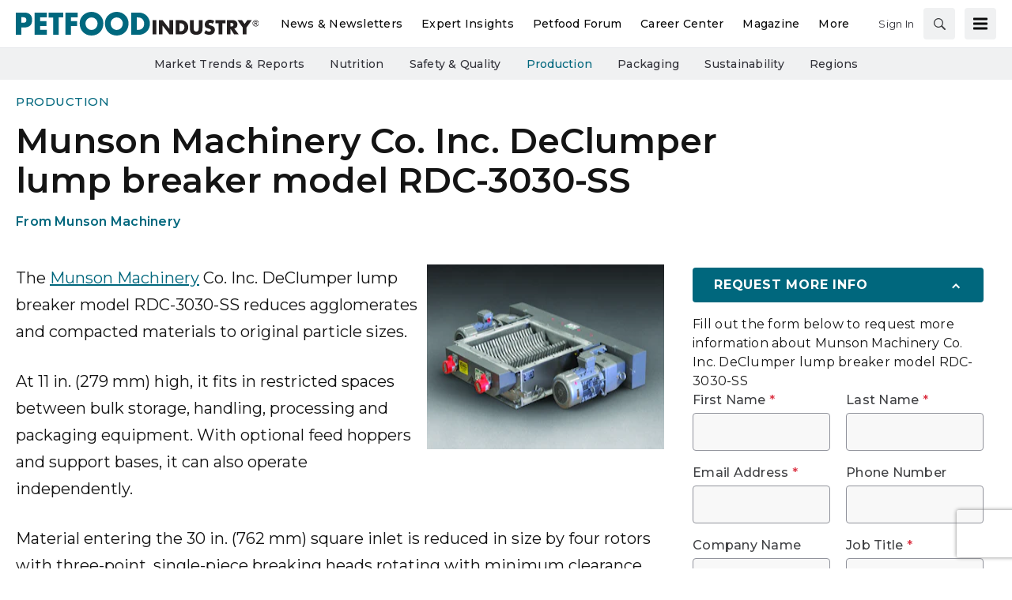

--- FILE ---
content_type: text/html; charset=utf-8
request_url: https://www.google.com/recaptcha/api2/anchor?ar=1&k=6LdCIqQlAAAAAOUuK_VeglLsiLjNfyAHm6sAEdk7&co=aHR0cHM6Ly93d3cucGV0Zm9vZGluZHVzdHJ5LmNvbTo0NDM.&hl=en&v=PoyoqOPhxBO7pBk68S4YbpHZ&size=invisible&anchor-ms=20000&execute-ms=30000&cb=ki2ygkgj7vke
body_size: 48751
content:
<!DOCTYPE HTML><html dir="ltr" lang="en"><head><meta http-equiv="Content-Type" content="text/html; charset=UTF-8">
<meta http-equiv="X-UA-Compatible" content="IE=edge">
<title>reCAPTCHA</title>
<style type="text/css">
/* cyrillic-ext */
@font-face {
  font-family: 'Roboto';
  font-style: normal;
  font-weight: 400;
  font-stretch: 100%;
  src: url(//fonts.gstatic.com/s/roboto/v48/KFO7CnqEu92Fr1ME7kSn66aGLdTylUAMa3GUBHMdazTgWw.woff2) format('woff2');
  unicode-range: U+0460-052F, U+1C80-1C8A, U+20B4, U+2DE0-2DFF, U+A640-A69F, U+FE2E-FE2F;
}
/* cyrillic */
@font-face {
  font-family: 'Roboto';
  font-style: normal;
  font-weight: 400;
  font-stretch: 100%;
  src: url(//fonts.gstatic.com/s/roboto/v48/KFO7CnqEu92Fr1ME7kSn66aGLdTylUAMa3iUBHMdazTgWw.woff2) format('woff2');
  unicode-range: U+0301, U+0400-045F, U+0490-0491, U+04B0-04B1, U+2116;
}
/* greek-ext */
@font-face {
  font-family: 'Roboto';
  font-style: normal;
  font-weight: 400;
  font-stretch: 100%;
  src: url(//fonts.gstatic.com/s/roboto/v48/KFO7CnqEu92Fr1ME7kSn66aGLdTylUAMa3CUBHMdazTgWw.woff2) format('woff2');
  unicode-range: U+1F00-1FFF;
}
/* greek */
@font-face {
  font-family: 'Roboto';
  font-style: normal;
  font-weight: 400;
  font-stretch: 100%;
  src: url(//fonts.gstatic.com/s/roboto/v48/KFO7CnqEu92Fr1ME7kSn66aGLdTylUAMa3-UBHMdazTgWw.woff2) format('woff2');
  unicode-range: U+0370-0377, U+037A-037F, U+0384-038A, U+038C, U+038E-03A1, U+03A3-03FF;
}
/* math */
@font-face {
  font-family: 'Roboto';
  font-style: normal;
  font-weight: 400;
  font-stretch: 100%;
  src: url(//fonts.gstatic.com/s/roboto/v48/KFO7CnqEu92Fr1ME7kSn66aGLdTylUAMawCUBHMdazTgWw.woff2) format('woff2');
  unicode-range: U+0302-0303, U+0305, U+0307-0308, U+0310, U+0312, U+0315, U+031A, U+0326-0327, U+032C, U+032F-0330, U+0332-0333, U+0338, U+033A, U+0346, U+034D, U+0391-03A1, U+03A3-03A9, U+03B1-03C9, U+03D1, U+03D5-03D6, U+03F0-03F1, U+03F4-03F5, U+2016-2017, U+2034-2038, U+203C, U+2040, U+2043, U+2047, U+2050, U+2057, U+205F, U+2070-2071, U+2074-208E, U+2090-209C, U+20D0-20DC, U+20E1, U+20E5-20EF, U+2100-2112, U+2114-2115, U+2117-2121, U+2123-214F, U+2190, U+2192, U+2194-21AE, U+21B0-21E5, U+21F1-21F2, U+21F4-2211, U+2213-2214, U+2216-22FF, U+2308-230B, U+2310, U+2319, U+231C-2321, U+2336-237A, U+237C, U+2395, U+239B-23B7, U+23D0, U+23DC-23E1, U+2474-2475, U+25AF, U+25B3, U+25B7, U+25BD, U+25C1, U+25CA, U+25CC, U+25FB, U+266D-266F, U+27C0-27FF, U+2900-2AFF, U+2B0E-2B11, U+2B30-2B4C, U+2BFE, U+3030, U+FF5B, U+FF5D, U+1D400-1D7FF, U+1EE00-1EEFF;
}
/* symbols */
@font-face {
  font-family: 'Roboto';
  font-style: normal;
  font-weight: 400;
  font-stretch: 100%;
  src: url(//fonts.gstatic.com/s/roboto/v48/KFO7CnqEu92Fr1ME7kSn66aGLdTylUAMaxKUBHMdazTgWw.woff2) format('woff2');
  unicode-range: U+0001-000C, U+000E-001F, U+007F-009F, U+20DD-20E0, U+20E2-20E4, U+2150-218F, U+2190, U+2192, U+2194-2199, U+21AF, U+21E6-21F0, U+21F3, U+2218-2219, U+2299, U+22C4-22C6, U+2300-243F, U+2440-244A, U+2460-24FF, U+25A0-27BF, U+2800-28FF, U+2921-2922, U+2981, U+29BF, U+29EB, U+2B00-2BFF, U+4DC0-4DFF, U+FFF9-FFFB, U+10140-1018E, U+10190-1019C, U+101A0, U+101D0-101FD, U+102E0-102FB, U+10E60-10E7E, U+1D2C0-1D2D3, U+1D2E0-1D37F, U+1F000-1F0FF, U+1F100-1F1AD, U+1F1E6-1F1FF, U+1F30D-1F30F, U+1F315, U+1F31C, U+1F31E, U+1F320-1F32C, U+1F336, U+1F378, U+1F37D, U+1F382, U+1F393-1F39F, U+1F3A7-1F3A8, U+1F3AC-1F3AF, U+1F3C2, U+1F3C4-1F3C6, U+1F3CA-1F3CE, U+1F3D4-1F3E0, U+1F3ED, U+1F3F1-1F3F3, U+1F3F5-1F3F7, U+1F408, U+1F415, U+1F41F, U+1F426, U+1F43F, U+1F441-1F442, U+1F444, U+1F446-1F449, U+1F44C-1F44E, U+1F453, U+1F46A, U+1F47D, U+1F4A3, U+1F4B0, U+1F4B3, U+1F4B9, U+1F4BB, U+1F4BF, U+1F4C8-1F4CB, U+1F4D6, U+1F4DA, U+1F4DF, U+1F4E3-1F4E6, U+1F4EA-1F4ED, U+1F4F7, U+1F4F9-1F4FB, U+1F4FD-1F4FE, U+1F503, U+1F507-1F50B, U+1F50D, U+1F512-1F513, U+1F53E-1F54A, U+1F54F-1F5FA, U+1F610, U+1F650-1F67F, U+1F687, U+1F68D, U+1F691, U+1F694, U+1F698, U+1F6AD, U+1F6B2, U+1F6B9-1F6BA, U+1F6BC, U+1F6C6-1F6CF, U+1F6D3-1F6D7, U+1F6E0-1F6EA, U+1F6F0-1F6F3, U+1F6F7-1F6FC, U+1F700-1F7FF, U+1F800-1F80B, U+1F810-1F847, U+1F850-1F859, U+1F860-1F887, U+1F890-1F8AD, U+1F8B0-1F8BB, U+1F8C0-1F8C1, U+1F900-1F90B, U+1F93B, U+1F946, U+1F984, U+1F996, U+1F9E9, U+1FA00-1FA6F, U+1FA70-1FA7C, U+1FA80-1FA89, U+1FA8F-1FAC6, U+1FACE-1FADC, U+1FADF-1FAE9, U+1FAF0-1FAF8, U+1FB00-1FBFF;
}
/* vietnamese */
@font-face {
  font-family: 'Roboto';
  font-style: normal;
  font-weight: 400;
  font-stretch: 100%;
  src: url(//fonts.gstatic.com/s/roboto/v48/KFO7CnqEu92Fr1ME7kSn66aGLdTylUAMa3OUBHMdazTgWw.woff2) format('woff2');
  unicode-range: U+0102-0103, U+0110-0111, U+0128-0129, U+0168-0169, U+01A0-01A1, U+01AF-01B0, U+0300-0301, U+0303-0304, U+0308-0309, U+0323, U+0329, U+1EA0-1EF9, U+20AB;
}
/* latin-ext */
@font-face {
  font-family: 'Roboto';
  font-style: normal;
  font-weight: 400;
  font-stretch: 100%;
  src: url(//fonts.gstatic.com/s/roboto/v48/KFO7CnqEu92Fr1ME7kSn66aGLdTylUAMa3KUBHMdazTgWw.woff2) format('woff2');
  unicode-range: U+0100-02BA, U+02BD-02C5, U+02C7-02CC, U+02CE-02D7, U+02DD-02FF, U+0304, U+0308, U+0329, U+1D00-1DBF, U+1E00-1E9F, U+1EF2-1EFF, U+2020, U+20A0-20AB, U+20AD-20C0, U+2113, U+2C60-2C7F, U+A720-A7FF;
}
/* latin */
@font-face {
  font-family: 'Roboto';
  font-style: normal;
  font-weight: 400;
  font-stretch: 100%;
  src: url(//fonts.gstatic.com/s/roboto/v48/KFO7CnqEu92Fr1ME7kSn66aGLdTylUAMa3yUBHMdazQ.woff2) format('woff2');
  unicode-range: U+0000-00FF, U+0131, U+0152-0153, U+02BB-02BC, U+02C6, U+02DA, U+02DC, U+0304, U+0308, U+0329, U+2000-206F, U+20AC, U+2122, U+2191, U+2193, U+2212, U+2215, U+FEFF, U+FFFD;
}
/* cyrillic-ext */
@font-face {
  font-family: 'Roboto';
  font-style: normal;
  font-weight: 500;
  font-stretch: 100%;
  src: url(//fonts.gstatic.com/s/roboto/v48/KFO7CnqEu92Fr1ME7kSn66aGLdTylUAMa3GUBHMdazTgWw.woff2) format('woff2');
  unicode-range: U+0460-052F, U+1C80-1C8A, U+20B4, U+2DE0-2DFF, U+A640-A69F, U+FE2E-FE2F;
}
/* cyrillic */
@font-face {
  font-family: 'Roboto';
  font-style: normal;
  font-weight: 500;
  font-stretch: 100%;
  src: url(//fonts.gstatic.com/s/roboto/v48/KFO7CnqEu92Fr1ME7kSn66aGLdTylUAMa3iUBHMdazTgWw.woff2) format('woff2');
  unicode-range: U+0301, U+0400-045F, U+0490-0491, U+04B0-04B1, U+2116;
}
/* greek-ext */
@font-face {
  font-family: 'Roboto';
  font-style: normal;
  font-weight: 500;
  font-stretch: 100%;
  src: url(//fonts.gstatic.com/s/roboto/v48/KFO7CnqEu92Fr1ME7kSn66aGLdTylUAMa3CUBHMdazTgWw.woff2) format('woff2');
  unicode-range: U+1F00-1FFF;
}
/* greek */
@font-face {
  font-family: 'Roboto';
  font-style: normal;
  font-weight: 500;
  font-stretch: 100%;
  src: url(//fonts.gstatic.com/s/roboto/v48/KFO7CnqEu92Fr1ME7kSn66aGLdTylUAMa3-UBHMdazTgWw.woff2) format('woff2');
  unicode-range: U+0370-0377, U+037A-037F, U+0384-038A, U+038C, U+038E-03A1, U+03A3-03FF;
}
/* math */
@font-face {
  font-family: 'Roboto';
  font-style: normal;
  font-weight: 500;
  font-stretch: 100%;
  src: url(//fonts.gstatic.com/s/roboto/v48/KFO7CnqEu92Fr1ME7kSn66aGLdTylUAMawCUBHMdazTgWw.woff2) format('woff2');
  unicode-range: U+0302-0303, U+0305, U+0307-0308, U+0310, U+0312, U+0315, U+031A, U+0326-0327, U+032C, U+032F-0330, U+0332-0333, U+0338, U+033A, U+0346, U+034D, U+0391-03A1, U+03A3-03A9, U+03B1-03C9, U+03D1, U+03D5-03D6, U+03F0-03F1, U+03F4-03F5, U+2016-2017, U+2034-2038, U+203C, U+2040, U+2043, U+2047, U+2050, U+2057, U+205F, U+2070-2071, U+2074-208E, U+2090-209C, U+20D0-20DC, U+20E1, U+20E5-20EF, U+2100-2112, U+2114-2115, U+2117-2121, U+2123-214F, U+2190, U+2192, U+2194-21AE, U+21B0-21E5, U+21F1-21F2, U+21F4-2211, U+2213-2214, U+2216-22FF, U+2308-230B, U+2310, U+2319, U+231C-2321, U+2336-237A, U+237C, U+2395, U+239B-23B7, U+23D0, U+23DC-23E1, U+2474-2475, U+25AF, U+25B3, U+25B7, U+25BD, U+25C1, U+25CA, U+25CC, U+25FB, U+266D-266F, U+27C0-27FF, U+2900-2AFF, U+2B0E-2B11, U+2B30-2B4C, U+2BFE, U+3030, U+FF5B, U+FF5D, U+1D400-1D7FF, U+1EE00-1EEFF;
}
/* symbols */
@font-face {
  font-family: 'Roboto';
  font-style: normal;
  font-weight: 500;
  font-stretch: 100%;
  src: url(//fonts.gstatic.com/s/roboto/v48/KFO7CnqEu92Fr1ME7kSn66aGLdTylUAMaxKUBHMdazTgWw.woff2) format('woff2');
  unicode-range: U+0001-000C, U+000E-001F, U+007F-009F, U+20DD-20E0, U+20E2-20E4, U+2150-218F, U+2190, U+2192, U+2194-2199, U+21AF, U+21E6-21F0, U+21F3, U+2218-2219, U+2299, U+22C4-22C6, U+2300-243F, U+2440-244A, U+2460-24FF, U+25A0-27BF, U+2800-28FF, U+2921-2922, U+2981, U+29BF, U+29EB, U+2B00-2BFF, U+4DC0-4DFF, U+FFF9-FFFB, U+10140-1018E, U+10190-1019C, U+101A0, U+101D0-101FD, U+102E0-102FB, U+10E60-10E7E, U+1D2C0-1D2D3, U+1D2E0-1D37F, U+1F000-1F0FF, U+1F100-1F1AD, U+1F1E6-1F1FF, U+1F30D-1F30F, U+1F315, U+1F31C, U+1F31E, U+1F320-1F32C, U+1F336, U+1F378, U+1F37D, U+1F382, U+1F393-1F39F, U+1F3A7-1F3A8, U+1F3AC-1F3AF, U+1F3C2, U+1F3C4-1F3C6, U+1F3CA-1F3CE, U+1F3D4-1F3E0, U+1F3ED, U+1F3F1-1F3F3, U+1F3F5-1F3F7, U+1F408, U+1F415, U+1F41F, U+1F426, U+1F43F, U+1F441-1F442, U+1F444, U+1F446-1F449, U+1F44C-1F44E, U+1F453, U+1F46A, U+1F47D, U+1F4A3, U+1F4B0, U+1F4B3, U+1F4B9, U+1F4BB, U+1F4BF, U+1F4C8-1F4CB, U+1F4D6, U+1F4DA, U+1F4DF, U+1F4E3-1F4E6, U+1F4EA-1F4ED, U+1F4F7, U+1F4F9-1F4FB, U+1F4FD-1F4FE, U+1F503, U+1F507-1F50B, U+1F50D, U+1F512-1F513, U+1F53E-1F54A, U+1F54F-1F5FA, U+1F610, U+1F650-1F67F, U+1F687, U+1F68D, U+1F691, U+1F694, U+1F698, U+1F6AD, U+1F6B2, U+1F6B9-1F6BA, U+1F6BC, U+1F6C6-1F6CF, U+1F6D3-1F6D7, U+1F6E0-1F6EA, U+1F6F0-1F6F3, U+1F6F7-1F6FC, U+1F700-1F7FF, U+1F800-1F80B, U+1F810-1F847, U+1F850-1F859, U+1F860-1F887, U+1F890-1F8AD, U+1F8B0-1F8BB, U+1F8C0-1F8C1, U+1F900-1F90B, U+1F93B, U+1F946, U+1F984, U+1F996, U+1F9E9, U+1FA00-1FA6F, U+1FA70-1FA7C, U+1FA80-1FA89, U+1FA8F-1FAC6, U+1FACE-1FADC, U+1FADF-1FAE9, U+1FAF0-1FAF8, U+1FB00-1FBFF;
}
/* vietnamese */
@font-face {
  font-family: 'Roboto';
  font-style: normal;
  font-weight: 500;
  font-stretch: 100%;
  src: url(//fonts.gstatic.com/s/roboto/v48/KFO7CnqEu92Fr1ME7kSn66aGLdTylUAMa3OUBHMdazTgWw.woff2) format('woff2');
  unicode-range: U+0102-0103, U+0110-0111, U+0128-0129, U+0168-0169, U+01A0-01A1, U+01AF-01B0, U+0300-0301, U+0303-0304, U+0308-0309, U+0323, U+0329, U+1EA0-1EF9, U+20AB;
}
/* latin-ext */
@font-face {
  font-family: 'Roboto';
  font-style: normal;
  font-weight: 500;
  font-stretch: 100%;
  src: url(//fonts.gstatic.com/s/roboto/v48/KFO7CnqEu92Fr1ME7kSn66aGLdTylUAMa3KUBHMdazTgWw.woff2) format('woff2');
  unicode-range: U+0100-02BA, U+02BD-02C5, U+02C7-02CC, U+02CE-02D7, U+02DD-02FF, U+0304, U+0308, U+0329, U+1D00-1DBF, U+1E00-1E9F, U+1EF2-1EFF, U+2020, U+20A0-20AB, U+20AD-20C0, U+2113, U+2C60-2C7F, U+A720-A7FF;
}
/* latin */
@font-face {
  font-family: 'Roboto';
  font-style: normal;
  font-weight: 500;
  font-stretch: 100%;
  src: url(//fonts.gstatic.com/s/roboto/v48/KFO7CnqEu92Fr1ME7kSn66aGLdTylUAMa3yUBHMdazQ.woff2) format('woff2');
  unicode-range: U+0000-00FF, U+0131, U+0152-0153, U+02BB-02BC, U+02C6, U+02DA, U+02DC, U+0304, U+0308, U+0329, U+2000-206F, U+20AC, U+2122, U+2191, U+2193, U+2212, U+2215, U+FEFF, U+FFFD;
}
/* cyrillic-ext */
@font-face {
  font-family: 'Roboto';
  font-style: normal;
  font-weight: 900;
  font-stretch: 100%;
  src: url(//fonts.gstatic.com/s/roboto/v48/KFO7CnqEu92Fr1ME7kSn66aGLdTylUAMa3GUBHMdazTgWw.woff2) format('woff2');
  unicode-range: U+0460-052F, U+1C80-1C8A, U+20B4, U+2DE0-2DFF, U+A640-A69F, U+FE2E-FE2F;
}
/* cyrillic */
@font-face {
  font-family: 'Roboto';
  font-style: normal;
  font-weight: 900;
  font-stretch: 100%;
  src: url(//fonts.gstatic.com/s/roboto/v48/KFO7CnqEu92Fr1ME7kSn66aGLdTylUAMa3iUBHMdazTgWw.woff2) format('woff2');
  unicode-range: U+0301, U+0400-045F, U+0490-0491, U+04B0-04B1, U+2116;
}
/* greek-ext */
@font-face {
  font-family: 'Roboto';
  font-style: normal;
  font-weight: 900;
  font-stretch: 100%;
  src: url(//fonts.gstatic.com/s/roboto/v48/KFO7CnqEu92Fr1ME7kSn66aGLdTylUAMa3CUBHMdazTgWw.woff2) format('woff2');
  unicode-range: U+1F00-1FFF;
}
/* greek */
@font-face {
  font-family: 'Roboto';
  font-style: normal;
  font-weight: 900;
  font-stretch: 100%;
  src: url(//fonts.gstatic.com/s/roboto/v48/KFO7CnqEu92Fr1ME7kSn66aGLdTylUAMa3-UBHMdazTgWw.woff2) format('woff2');
  unicode-range: U+0370-0377, U+037A-037F, U+0384-038A, U+038C, U+038E-03A1, U+03A3-03FF;
}
/* math */
@font-face {
  font-family: 'Roboto';
  font-style: normal;
  font-weight: 900;
  font-stretch: 100%;
  src: url(//fonts.gstatic.com/s/roboto/v48/KFO7CnqEu92Fr1ME7kSn66aGLdTylUAMawCUBHMdazTgWw.woff2) format('woff2');
  unicode-range: U+0302-0303, U+0305, U+0307-0308, U+0310, U+0312, U+0315, U+031A, U+0326-0327, U+032C, U+032F-0330, U+0332-0333, U+0338, U+033A, U+0346, U+034D, U+0391-03A1, U+03A3-03A9, U+03B1-03C9, U+03D1, U+03D5-03D6, U+03F0-03F1, U+03F4-03F5, U+2016-2017, U+2034-2038, U+203C, U+2040, U+2043, U+2047, U+2050, U+2057, U+205F, U+2070-2071, U+2074-208E, U+2090-209C, U+20D0-20DC, U+20E1, U+20E5-20EF, U+2100-2112, U+2114-2115, U+2117-2121, U+2123-214F, U+2190, U+2192, U+2194-21AE, U+21B0-21E5, U+21F1-21F2, U+21F4-2211, U+2213-2214, U+2216-22FF, U+2308-230B, U+2310, U+2319, U+231C-2321, U+2336-237A, U+237C, U+2395, U+239B-23B7, U+23D0, U+23DC-23E1, U+2474-2475, U+25AF, U+25B3, U+25B7, U+25BD, U+25C1, U+25CA, U+25CC, U+25FB, U+266D-266F, U+27C0-27FF, U+2900-2AFF, U+2B0E-2B11, U+2B30-2B4C, U+2BFE, U+3030, U+FF5B, U+FF5D, U+1D400-1D7FF, U+1EE00-1EEFF;
}
/* symbols */
@font-face {
  font-family: 'Roboto';
  font-style: normal;
  font-weight: 900;
  font-stretch: 100%;
  src: url(//fonts.gstatic.com/s/roboto/v48/KFO7CnqEu92Fr1ME7kSn66aGLdTylUAMaxKUBHMdazTgWw.woff2) format('woff2');
  unicode-range: U+0001-000C, U+000E-001F, U+007F-009F, U+20DD-20E0, U+20E2-20E4, U+2150-218F, U+2190, U+2192, U+2194-2199, U+21AF, U+21E6-21F0, U+21F3, U+2218-2219, U+2299, U+22C4-22C6, U+2300-243F, U+2440-244A, U+2460-24FF, U+25A0-27BF, U+2800-28FF, U+2921-2922, U+2981, U+29BF, U+29EB, U+2B00-2BFF, U+4DC0-4DFF, U+FFF9-FFFB, U+10140-1018E, U+10190-1019C, U+101A0, U+101D0-101FD, U+102E0-102FB, U+10E60-10E7E, U+1D2C0-1D2D3, U+1D2E0-1D37F, U+1F000-1F0FF, U+1F100-1F1AD, U+1F1E6-1F1FF, U+1F30D-1F30F, U+1F315, U+1F31C, U+1F31E, U+1F320-1F32C, U+1F336, U+1F378, U+1F37D, U+1F382, U+1F393-1F39F, U+1F3A7-1F3A8, U+1F3AC-1F3AF, U+1F3C2, U+1F3C4-1F3C6, U+1F3CA-1F3CE, U+1F3D4-1F3E0, U+1F3ED, U+1F3F1-1F3F3, U+1F3F5-1F3F7, U+1F408, U+1F415, U+1F41F, U+1F426, U+1F43F, U+1F441-1F442, U+1F444, U+1F446-1F449, U+1F44C-1F44E, U+1F453, U+1F46A, U+1F47D, U+1F4A3, U+1F4B0, U+1F4B3, U+1F4B9, U+1F4BB, U+1F4BF, U+1F4C8-1F4CB, U+1F4D6, U+1F4DA, U+1F4DF, U+1F4E3-1F4E6, U+1F4EA-1F4ED, U+1F4F7, U+1F4F9-1F4FB, U+1F4FD-1F4FE, U+1F503, U+1F507-1F50B, U+1F50D, U+1F512-1F513, U+1F53E-1F54A, U+1F54F-1F5FA, U+1F610, U+1F650-1F67F, U+1F687, U+1F68D, U+1F691, U+1F694, U+1F698, U+1F6AD, U+1F6B2, U+1F6B9-1F6BA, U+1F6BC, U+1F6C6-1F6CF, U+1F6D3-1F6D7, U+1F6E0-1F6EA, U+1F6F0-1F6F3, U+1F6F7-1F6FC, U+1F700-1F7FF, U+1F800-1F80B, U+1F810-1F847, U+1F850-1F859, U+1F860-1F887, U+1F890-1F8AD, U+1F8B0-1F8BB, U+1F8C0-1F8C1, U+1F900-1F90B, U+1F93B, U+1F946, U+1F984, U+1F996, U+1F9E9, U+1FA00-1FA6F, U+1FA70-1FA7C, U+1FA80-1FA89, U+1FA8F-1FAC6, U+1FACE-1FADC, U+1FADF-1FAE9, U+1FAF0-1FAF8, U+1FB00-1FBFF;
}
/* vietnamese */
@font-face {
  font-family: 'Roboto';
  font-style: normal;
  font-weight: 900;
  font-stretch: 100%;
  src: url(//fonts.gstatic.com/s/roboto/v48/KFO7CnqEu92Fr1ME7kSn66aGLdTylUAMa3OUBHMdazTgWw.woff2) format('woff2');
  unicode-range: U+0102-0103, U+0110-0111, U+0128-0129, U+0168-0169, U+01A0-01A1, U+01AF-01B0, U+0300-0301, U+0303-0304, U+0308-0309, U+0323, U+0329, U+1EA0-1EF9, U+20AB;
}
/* latin-ext */
@font-face {
  font-family: 'Roboto';
  font-style: normal;
  font-weight: 900;
  font-stretch: 100%;
  src: url(//fonts.gstatic.com/s/roboto/v48/KFO7CnqEu92Fr1ME7kSn66aGLdTylUAMa3KUBHMdazTgWw.woff2) format('woff2');
  unicode-range: U+0100-02BA, U+02BD-02C5, U+02C7-02CC, U+02CE-02D7, U+02DD-02FF, U+0304, U+0308, U+0329, U+1D00-1DBF, U+1E00-1E9F, U+1EF2-1EFF, U+2020, U+20A0-20AB, U+20AD-20C0, U+2113, U+2C60-2C7F, U+A720-A7FF;
}
/* latin */
@font-face {
  font-family: 'Roboto';
  font-style: normal;
  font-weight: 900;
  font-stretch: 100%;
  src: url(//fonts.gstatic.com/s/roboto/v48/KFO7CnqEu92Fr1ME7kSn66aGLdTylUAMa3yUBHMdazQ.woff2) format('woff2');
  unicode-range: U+0000-00FF, U+0131, U+0152-0153, U+02BB-02BC, U+02C6, U+02DA, U+02DC, U+0304, U+0308, U+0329, U+2000-206F, U+20AC, U+2122, U+2191, U+2193, U+2212, U+2215, U+FEFF, U+FFFD;
}

</style>
<link rel="stylesheet" type="text/css" href="https://www.gstatic.com/recaptcha/releases/PoyoqOPhxBO7pBk68S4YbpHZ/styles__ltr.css">
<script nonce="0d6NSUwQkNdNjKoH_xNmlQ" type="text/javascript">window['__recaptcha_api'] = 'https://www.google.com/recaptcha/api2/';</script>
<script type="text/javascript" src="https://www.gstatic.com/recaptcha/releases/PoyoqOPhxBO7pBk68S4YbpHZ/recaptcha__en.js" nonce="0d6NSUwQkNdNjKoH_xNmlQ">
      
    </script></head>
<body><div id="rc-anchor-alert" class="rc-anchor-alert"></div>
<input type="hidden" id="recaptcha-token" value="[base64]">
<script type="text/javascript" nonce="0d6NSUwQkNdNjKoH_xNmlQ">
      recaptcha.anchor.Main.init("[\x22ainput\x22,[\x22bgdata\x22,\x22\x22,\[base64]/[base64]/[base64]/[base64]/[base64]/[base64]/KGcoTywyNTMsTy5PKSxVRyhPLEMpKTpnKE8sMjUzLEMpLE8pKSxsKSksTykpfSxieT1mdW5jdGlvbihDLE8sdSxsKXtmb3IobD0odT1SKEMpLDApO08+MDtPLS0pbD1sPDw4fFooQyk7ZyhDLHUsbCl9LFVHPWZ1bmN0aW9uKEMsTyl7Qy5pLmxlbmd0aD4xMDQ/[base64]/[base64]/[base64]/[base64]/[base64]/[base64]/[base64]\\u003d\x22,\[base64]\x22,\x22wrXCt8KLfsOzccOUw5zCpcKTHsOFAMKuw7Yewo0Ewp7CiMKZw7Qhwp5cw47DhcKTHMKBWcKRfwzDlMKdw5Q/FFXCisOkAH3DqwLDtWLClFgRfwLCgxTDjUxpOkZ/ScOcZMOOw4xoN1HCnxtMKsK8bjZjwrUHw6bDuMK2MsKwwozCvMKfw7NBw6ZaNcKhOX/DvcO+T8Onw5TDugfClcO1woYWGsO/LSTCksOhAExgHcOSw6TCmQzDo8OgBE4FwpnDumbCuMO8wrzDq8OWbxbDh8KJwoTCvHvCt3Ycw6rDl8Kpwroyw6gEwqzCrsKQwoLDrVfDocKpwpnDn1Brwqhpw4MBw5nDusKnesKBw58ZIsOMX8K+eA/CjMKwwqoTw7fCrS3CmDoGcgzCnhAxwoLDgDMBdyfCpgTCp8ODZsK7wo8aQBzDh8KnE0I5w6DCncOkw4TCtMKAbsOwwpFODFvCucO2bmMyw4TCvl7ChcKaw5jDvWzDsG/Cg8KhQndyO8Kpw5YeBnnDs8K6wr4cGmDCvsKCUsKQDjEiDsK/TDwnGsKEa8KYN1scc8Kew4XDiMKBGsKfQRALw4jDpyQFw6vCozLDk8K8w44oAWzCsMKzT8K9PsOUZMK0FTRBw7YMw5XCuxnDrMOcHkzCgMKwwoDDqMKwNcKuBF4gGsKrw7jDpgg3U1ADwo/DpsO6NcO7CEV1NsOIwpjDksKpw4Fcw5zDjsKrNyPDu2xmcyEJZMOAw6dZwpzDrmbDusKWB8O7fsO3SF1vwphJSjJ2UEV/woMlw7bDkMK+K8K/wojDkE/Cu8OmNMOew59Zw5ENw4ECbExTTBvDsBVsYsKkwrtodjzDrMO9Yk93w5lhQcOFAsO0Zx4Ow7MxFsOcw5bClsK8Zw/Cg8OyGmwzw60QQy1RdsK+wqLCslpjPMOtw4zCrMKVwq3DkhXChcOAw5/DlMOdQsOWwoXDvsO8NMKewrvDk8Otw4ASYcO/[base64]/DvMOFwqtzDMOYAcO0L8ORXcKjwoUfw44tAcOmw74bwo/DjlYMLsO/XMO4F8KnHAPCoMKWJwHCu8KQwoDCsVTCmUkwU8ORwr7ChSw+WBx/wqrCtcOMwo4ew5sCwr3CoAQow5/DtcOMwrYCJ3fDlsKgE11tHXLDj8KBw4Utw71pGcKAb3jCjG4SU8Krw4TDq1d1NEMUw6bCrBNmwoUIwqzCgWbDvVt7N8K/[base64]/DsSM8w4fDkXpqScO7wox5PhrCmnJCw5LDlsONwpMKwrtZwoXDhcOSwotmLW/ClTJuwopaw47CisKRWsKtw5/[base64]/Dq3IhND7Cr8OcSMOrwo/ChsOkY8Oxwq/CuMO3wpJyWnUUchcaawkYw4nDs8OxwpfDikYHdiw1wqPCtipOU8OIamhJbsOBDVIafSjCqsOBwqIjIl7DkETDo3vCgMOWU8OFw7M1UcOhw5DDlErCpD/CgwPDj8KcKEUWwqBLwqvCkWHDvz4uw7BJBwotV8KFBsOSw7rCgcK5c2PDmMKebcO9wrEsc8Klw5EGw5PDkRErVcKHUyt4ZcOZwqFBw5XCuQnCn3YtAUfDvcKWwrU/wqnCoXHCisKswpdyw656MwTClA5WwqvCv8KBPcKMw6xDw5l5QsOVQSESwpvClSjDrcO5w68PbG4AVGbCnlfCmiI1wrPDqSDCp8OhaWLCqsKhel/CicKtL1Rlw7LDkMOtwoHDmcK+PlkNYsKXw6Z7EG9QwpIPB8OIV8KQw6xQesKFEzMMcsOCEMKiw7DCr8Obw64OZsK8Nz/CtsOXHS7CssKOwq3ChHfCgsOVC251P8OCw5jDhVk+w4DCtsOAeMOrw7pjCcKzaXbCpMKhwpXDv3rDhAYSwowuYlFewrzClAxjw4wQw7PCuMKBw4jDsMO8GRUTwqdUwpRxMsKKYErCpwnCsQRdwq/CgcKDHMKKU3VTw7NEwq3CuiUyaAQEKCtOwrnCpMKOJcOSwpjCkMKDKCAkLBJcKWXCvyvDocOCe1nCusOhGMKEYMOLw6ddw5Y6woLCnEdLZsOhwo0wfsOyw7XCscOyTcOLcRbChsKiCBLChMK/[base64]/CosOtaEl3clt3wqQpw6TDrhpYw6J+UMOowogcw69Lw6HCjyB0w79IwpXDjGlLPMKtesOHO0jCk3leVcOjwr9+wp/CnBVgwp9TwppoWcK5w5drwojDocK1wpU5WFHCtFTCqMOCN0vCq8KhIVPCjsKZw6MoV1ULOChMw5USQcKsNHtbVFpHIMKXDcKLw6gTTXfDmS42w7M+w5Z9w4/Ck3PCncOhRR8QDMKmUXlJIm7DkkprN8K4wrM1RcKQVlTClRsuIBPDo8OKw5XDpsKww7vDkXTDvMOLBmvCt8O6w5TDh8Kaw5drNXkjwrNMD8OPw457wrIXdMOFJi/CvMOjw5jDisKUwoPDmlFUw7gOB8O8w73DvyPDh8ONM8ONwpxLwocnwp5FwqZBGGPCjUhYw4wHaMKJw4tEMsKYWsOpCClbw6bDvgTCp3DChgvDjGbCsTHDrFITD3vCqk/Cs0ddFcKrwp8zwoYqwrZkwodew4RkZ8OgdmLDk1MhU8Kfw60LfgtEwolWM8Kxw7Rsw4LCqMOTwqJGA8OAwpADF8KgwoDDr8KMwrbCszVrwoXCszc6WMKAKsKpZcKBw4Vew68iw6VkRn/CmMOQSV3CqsKyM0NFwpvDv20nJTPCisKDwrkLwpIjSxFUdsOPw6vDmWDDmsOnWcKuRcKUK8KkfjTChMOIw63DuwYgw7TCpcKlwrDDuz57wpPCkcK/wpZlw6BHwrrDkWkUeEbCusOtbMOJw7Z7w7nDowzCoH8uw75sw6bCij3DugZiI8ODMVTDpcKeWAvDkUISBsKEwrXDocKmXsO5Ol09w4JfHMKMw7jCt8KWw5zCksKpXT49wpnCgy5DEMKgw4jDnCUcCwnDqMKzwpgow7vDhl43AcK2wqHCgijDqkxXwr/DpMO7wprCkcOIw7pGX8OKYho6f8OAVX5iGDB3w4PDih9DwqUUwp1zw5fCmB1NwqPDvSsIwpQswodBXX/CkMOrwrozw71uG0JIw7JrwqjCicKHaFlDIjTDp2bCpcK3wqXDlx8Ew6sKw7nDk2rCgsKqw5/DhFtyw5Ujw4oFS8O/wonDtjrCrU00OyB4woXCmmfDhW/CgiVPwoPCrw7CiEMOw5cgw5DDohzCncK7dMKOwrXDlMOqw7RNFz5sw6pqNsKowpbCll7CvsKXw5cKwpPCuMKYw7XCnjZCwo/DqCJqPsOSP1xQwrrCmcOdw6zCiCxRecOzBcKJw4JFVsO+Pm9cw5EsfMOYw6xSw5wGw6bCqEIfw7zDusK7w7bCscOUNE8CIsODITfDnEPDlFpAwpfCm8KPwpjDpnrDrMKIIkfDpsOawqTDsMOWUBfConPCsn8/wq/DpcKRLsKPXcKvw6ZXw4jCn8OrwqEbwqLCj8KNw4HCtwTDk3dud8O3wocwJk3CjsKKw4LCusOrwq/Cj2HCrMOYwoXCrwrDpsOpw5LCucK/w6tjFgZ5JMOFwqMFwpF7N8OzCjU3ecKqBmjDv8OsL8KJw63CsSTCugApbU1Gwo7DsgEAf1TChsKqGifDjcOnwpNqZi/CpArCjsOzwpIVwr/[base64]/DhsKLBsKLwqnDnMK5w7ssw5R4GHp5wpM1LAnChXDDhsOnUn3CsEzDizNEPsK3woDCoWVVwq3CncKlLXNtw7jDiMOifcKWIQXDlQHCtDJWwpJfTC/CgMO2w6xMJWPDrBzDv8OmOkHDo8K4ExltUcKUMQQ4wqTDm8OFY0AIw5YuRSQTw74VBBPDvsKswr4KG8OGw5vCi8OcLwnCkcOAw5DDrBHDgsO+w50/[base64]/CqcOxVcKmw5XDmsO+TcK5RcKnY8Ouw5VEb8KfOcK/[base64]/wplcw5YLwpdXwqMhw5B2ZR4dPmM8wpYEYxDDlMKZw7Iywo3DuS3Dvj3DpsKbw5vDhg/[base64]/woLCuV3ClRLCj8OowrrDqzkSOSlowqHDgHjDnMORCnzCpXlwwqDDpAHCnDMaw6RZwpzDusOQwrZxwpDCgAvDvMOcw6dtShJqwqlzI8Kdw77DmnzDkBLDigbCjsO+wqRgwq/Dv8Okw63CmTcwbMOPwrrCkcKbw4k7c07DkMOuwqwRb8KJw4/CvcOOw6XDh8KDw7bDjjLDhMKUwox4w6FMw7ECK8OxcMKPwoFENMOEw5DCs8KpwrQdEhBocS7CpRbCo1PDixTDjQowF8K6ZMO7FcKlTi94w74ULB3CjjDCnMOPKcKyw7jCqDhTwrdSKsOrGMKfwrsPXMKZQsKYGjYaw4FYfwN/dsOKw73DpzDCrxl7w5/DscK+W8Oow7TDhwPCp8KfPMOaJiVgMMKoS1B4wrgww7wHw4hwwq4Zw5xWesOWwo0Tw5jDlcOawpccwo3DlDENVcKHWcO3CsKqwpjDq0kkYsKMF8KlBWnCuHrCqnjDpX1Kd37Cri85w7fCh1rCgl40c8K/[base64]/Cs8OWR8OzwrRXwoB5wrTDqlHDiMOINCXDtcOQw4LDjMOLXsKow79FwrUaXHsHMTNXPG3Dl1RmwpQ+w4TDpcKKw6DDncOtFMOEwpBTN8KTesKgwp/Crmo/[base64]/DnH/[base64]/DtRvDlMOMw7DCrD3Cr8OMw4LDjW7CkMOnwp/DlMKswpbDqhkGWcOMwoAqwqbCuMOkeFPCrcKJeGTDtg3DvwMuwpLDjjDDsTTDk8KtDE/CqsOHw5FSVMK5OzVgEyTDtVc2wpx7IEfDngbDiMOCw6UlwrpPw7xBPMOFwrcjGMKiwq08VgIaw5zDssO2PsKJQTggw4tCf8KTw7RaPRNEw7fDvcO4w4QfbX/CjsKfHsKCwoPCh8KIwqfCjyfDsMOlAQLCqEDDmFfDgyRXFcKBwpnDoxLCmGBdbxHDtxYVwpDDocKXDwMjw6t1w4wvw7zDi8OLw7ULwpIxwrHDlMKLH8OwD8O/NMKhwprCrMKpwqFhVMO+W1Nfw6zCg8K7QXBWPHxDR0Ryw7rChA8XHwAdUWLDmW7DiQzCqVcLwofDiw4kw6LCpx7Cm8OGw5oYfCI/EMKAH0DDn8KcwpY9ICbDuXVqw6DDt8K/V8OdEDDDhSUMw7oUwqI+KcOvD8OWw6HCnsOpwplhAwJqcELDrhrDo2HDhcO5w5opYsKKwqrDkUceE3vDlkDDp8KEw5XDvDAFw4XCksOBIsO0alpiw4DCj2RFwoJ0VMOMwqbCrXHCu8K+wrBeOMO6w7fClkDDpQvDhMKSDw9mwrU/HkVmH8K1wp0qEyDCvcOQwqoYw4DDhcKODBNHwpREwoXDpcK4IBRWWMKYOENKwqoWwpbDhXM4A8KCwrxLEH9DW3FKMhgUwrA4PsOUIcO8HiTCosOyXkrDqWTCpsKiWcOYBX0rXsK/[base64]/VsOJfsKsaMKDYcKSfVByR11vSW3DucO7wpTCmyBMwpR+w5bDo8O1ecOiwqzCpTtCwppUbCDDnjvDpS4Nw54cKQbDgSQ+wplpw5cPWsKOZyNOw68sTsOOG3wjw7hWw6PCtXY0w6UPw7dAw5/[base64]/Di0R7wpXDtCcwwqsuwrUYPsOOw606KGbDmMOew5NYUF07NsO1wrDDrGEFbwjDlD3DsMKcw790w6PDlhTDhcOWBsOxwoLCtMOcw5Vfw6plw7vDvcOkwqJxwpF2wrTCjMOlJMOsWcKyEV5XGcK6w7rClcOTacKpw5/[base64]/[base64]/Dp8OLfsOGA2vCsMO8f34aw7oHXBfDmQHCk30dDcKgR2XDt0DCn8OOwojCvsK3JmshwpDDrMKgwqQ1w58vw5PDtg7DpcKkw5pIwpZ7w5F5w4UsFMK/SkzDuMO2w7HCpcOeGcOew6fDpXxRLsOiaCzDkm9lBMKeDMOHwqVRTnoIwqtowovDjMO/G3/DmsKkGsOEGcOIw6bCiw9becK1w6lkLi3DtyDCgBLCrsKDwplSWXnCuMKLw6/[base64]/CscKzJMOPw4NdTcOYR2vDkAYawrnCt8Obw681w7TCmcK7wqdYc8KvZ8KwL8OnUMOyOnPDh10Yw6Bdwr/[base64]/ClMOGw5gBw71zw7h3R14oNcKAJg/CiMKmesO0JGB+TSjDi0Z+wrvDqXMNCMKXw7AhwrtBw6ECwpBYUxl7JcOVYsOnw4xuwoUgw6/Do8KsOMKrwqV4NQgiQMKswqNdLFEacjtkwpTDg8KOTMK6P8OPTW/Cpy/Ck8O4L8KyKWt9w73DmMOwZcOOw4dud8KffkzCkMKewoDDl2/CsWt+w4vDl8KNw4JgUg5KGcKJfhHCuBTDh0Mhw5fDpcORw7rDhRjDpwJXCgtpfcOSwoUBAcKcw5NxwrAOB8K/wp7ClcOCw7JlwpTCvTJOCB7CtcONw6pkfsKCw5LDocKLw5TCuBoiwo1mTBokR1c9w4FzwrU3w5VcGsKLOsOOw5nDjmNvHMOQw6XDtcO7M15Kwp7CnFHDsWnDnhHCpMKXeAhGGcKKScOuw41gw7zCmm/ChcOnw63Dj8Oww5IPdTBFcMOSBiLCk8OtcSYpwqYEwq/Dt8O5w47Ct8OGwrrCtjZkw7bChcK8wohsw6XDggF+wpDDnMKlw5JwwoUVE8K5PsOXw4nDrnh+XwBjwozCmMKRwoPCsXXDlAfDpXrDrXfCrS7DrW8VwrYhUBDCq8Kmw77Dl8Kowoc4Qm/Cj8K5wozDmVtgecKEw7nCnGdHwrp3A2IjwoMqBHbDr1UIw5k1Bml7wofCu1oOwrZCFcKQewbDulzCnMOSw53DlcKjacK/wr8gwrzCsMKzwoYlI8O6w6DDm8KyF8OvJgXDjMKMXArDnUU8KcKFwr/[base64]/CnjCvcKYXWAcYlxxwo9fw4ZbNmXCvsOjUGDCqcKGLnd8wrZAC8OWw5TCvifChU7DigDDhcKjwqrCr8ONdcKYUEPDsShMw5xoYcO8w75tw50MEsObPhLDrMK0YcKJw6fDlMKBXUErD8K/wq/[base64]/[base64]/Cn1UeeMKiG8OMCGbCrsOVfgV4QcObZk4LNQvDjsOswpHDrk7Dk8KIwrIiw4RFw6NkwodmfQ3CjMKCM8KCPMKnHMKme8O6wqV/w7N0SRE7C1Jvw5LDoWvDrEIEwr/CpsO2bBMiOxHDnsKwHQ8nIsK9ICDDtMKoMT8gw6lEwojCmcOjbEXCmjPDkMK/wrHCg8KtZwTCvU/Do0fCvcO4MnDDvzc+eTHCmDAiw4nDncONeyDDvTAIw5fClMKaw4fDksKiQFYTZBU4W8KHwptXP8O2E0paw7o5w6rCgTTCj8OEw5ZZdWJtw50hwpEVwrLDkQbCscKnw706wo88w7jDtkxDJkjDiz/Cn0RZORc4fsKow6RLUMOQw6nCtcK0S8OIwqXCocKpJAtMQTDDk8O0wrIYYxXDl30eGhQIJMOYIjLCrcKfwqlDTjoYdTHDhsO+BcKeMsOQwpbCjMOPXVHDtU3ChgAgw63DicOHTGfCpRswb2rDpQQEw4UdTMOAKjjDiR/DkMKMfj00D3jCrAdKw74wfRkEwo1EwpUWa0vCp8OVwpXCk04OQMKlAMOqY8OBVWQQN8KhHsOKwqVmw67CjzNWGCfDlyYaBsKPPVdsJkoMBnBBIyvCu0XDojTDiEAhwp4Sw6JbGMK2SnodLMK/w5rCoMO/w6jDolVYw7Y3QsKIKMOkEg7DmWxZw6FWJmLDrx3Cq8O6w6PCtUt2S2LDljheZ8KNwrNZAQhoS0ZdSWFqDXfCoivCrcKsCW7DiTXDmzzCgwfDu1XDpR/CoBLDs8ODFcK9O27Dt8OYbVQLAjgCfxvCtX8/RS8MaMOGw73DsMOLTsOiScOiEMKxWxgHJnFRwprChcOkY0Rgw6HCoFDCjsKwwoDDk2bCpWojw75/wrUrGcKnwrfDiVYWw5fDvELCo8OdMMOiw4d8HsOof3VoUcKTwrlSwo/DtkzChMOTwoXCksKqwoAew6/CpnrDiMK7OcKtw4LCrcO8wrrCoDDDvmN8Ln/CryV1w7NJw4HDuADDrsKOwonDhxE5aMOcw6rDm8O3MMOTwoREw57CqsOywq3ClsOCwpDCrcObbwANfxA5w7FHCMOsAMKqezsHexpRw5/DgsO1wrlhwpXDjx0Uw58yw77CvzHCqiFnwqnDrQnCn8KgbC1YX0fClMKbScOTwokTd8KiwqbCnzbClMKoGMOaMzHDkzobwpTCpgPCpTsgMcKXwqzDsS/[base64]/DulApHcOQw4VUG8KhGwnClFzDnxVlw6RVIzHCkMKpwq4Wwq3DhQfDtkp3Oy0gMMOLcXMcwqxHBsOBw6FOwrZ7dR8Lw6wWw57DqsOmK8OVw4fDpRvDmG0yX1jDrcKpdwRKw5TDogfCv8OSwpEtc2zDjsOYCj7CqsO/PykSf8KaLMOZw4xzGHDDqsO6wq3DsCjDtMKoRcKaZsO8eMO2UnQ6EMKqw7fDuV0ow54PGHHCrgzDmzDDu8KoDyZBw7PDl8O8w63Ck8Oqw6Nlwqluw5xcw6J/wrtAwqXDlMKLw6o6wotYdzrCr8Oww6IDwpNjwqZ2YMO0SMKmw4zCi8KSw6swEArDtMO4w7LDunHDt8K2wr3DlsOzwoB/[base64]/DliDDjn8vFcOoJ8OLdwVBwo0iRMKgEcO7VRx2LlbDhh/CmUbCrUzDpMOqUMKLwpvDggchwpYzU8OVUiPCrcKTw4N0WAh2w6AJwptxbsOKw5YlDkzCijwWwrwywqwccXASw5bDqcOJRVvCtD/[base64]/BsOxw4XCgsOcU0rDlMKYw67Dih88woNow73CrMKPFcKsEsO0FBIgwolSVsO7PiAXwpTDmRDDrgljwq89NBTDusOEInMlXz/ChsO2w4QHC8KtwovCtsOaw4LDgz4aW2TCmsKUwrLDmXsXwoDDo8OlwrgswqvDmsKTwpPCgcKRSR4ewr3CpF/DlBQawpXChcKzwpsyKMKpw4JRI8KLwpQCMMKgwofCqMKuVMOHG8Kpw6nCiW/DicKmw54jTcOQMsKUXMOMw7DCm8OWCsOCN1XDuSIlwqRUw7LDjcOTAMOMFMOLOcOSL1EHZivCsT7Cr8KbBCxuw5opw5XDoVVgEyLClQEyUsODNMO3w7XCtMOJwp3ChiHCo1fCjXtew4XCjCnClsO+wq3CggvDn8Kawppfw5wvw6MCw5oCECDDtj/DiH8Zw4/DlTN/KMOCwr84wpdmCcKlw4PCvsOLPMKdwrTDv1fCthLCmGzDvsKfKzcGwohpWiMBw6TDukkRAB3CvMKFCMKCZUHDoMO/WsOMS8KebwrDpTfCgMOhZxEGcMOSSsOAwpLDmVnDkVMbwozCl8ORV8Ovw7PCogTDp8Ojw53Cs8KFZMOcw7bCoxJLw4JUAcKVw4/DmUlkSWPDpiYQw4HDm8KZIcOyw7zDucONNMKAw51ZasODVsKjF8KzHEwUwrdrw6x4wppSw4TDui5mw6t8V0rClWE6woPDlMOvFAIDQU52RSXCkMO+wr3CoS93w7RiIBppQ2NNwpsbeWQxB2MDL3vCqihdw6zDsi/CvsOpw67Co31WFnA4w4rDpGjCpcKxw4Znw6Rlw5XDucKKwpEDTBrDncKfwoQ9wpZDw7zCt8KUw6rDi20NVwZww5R5I3MzeBXDocK6wqluY1FkRVEJwoPCmm/[base64]/[base64]/DnjHDkBPCusOUIgXCisO4wrzDlVfCu8OHw4TDmxRQw6XCpsO2IDhmwpoUw6gGHz/DgVxzEcOQwr5Kwr3DljlOwoN5V8OPQMKrwpvCk8K9wrzCu2kAwoZNwqnCqMOYwp7Dv0LDq8OkMMKJw6bCuiBuIFYxSynDlMKzwrl2wp14wq8lb8OeLsKSwqzDuiXCqwJew4xZSD3DncKwwoN6WnxrG8Krwp06ecO5dhJlw6YDw55kXiPClMOUw7DCt8O7EjR/w7/DqcKiwr/DoRLDvkHDjVTCvcOjw6Bbw446w4LCuzjCoDwfwpMKZjLDuMKJP1rDmMKVMxHCk8OFSMKAeznDnMKLwqbCqXk6AcO6w63DpScPw4JXwozDlQp/w6Y8UgVYXsO7wolRw4Jnw7E1UQRJw590w4dnUl1vNsOqw4XCh0V+w7QdURoMMWzDusKqwrAJR8OkdMOuBcOxeMKewoHCjmkdw6nCkMK9DMKxw5dTIsONWTV4LncVwoF6wp0HPMODDAXCqAYQd8Ojwp/[base64]/CnkkGw7zCqgpewoXCrjTDugt+w6/CjcO9RjvCmMOXaMKcw55EZMOkw6R/w4tCwobCp8OXwpUwSwnDmMKcPHUCwoHDqjBwJcOhOynDpUEXTELCp8KDRnzCh8OSw4YVwoHDvMKBbsONdyPCmsOseHR9FHYze8OMElMMw4x+O8OKw5DCo0omBXPCqR3CpDJVCcKmwpoPYhEUMgfCm8KswqlOLcKsfsOyVBpSw7sMwrLCl2/CmcKaw4DDucKWw5vDiz0uwrTCrksNwoPDs8O2e8KLw4zCjcKPf0/CsMK1T8KqCsKQw5J/IcOjZlrDpMKNBSfDmMOfwqzDm8O7GsKmw5bCl2jCl8OeEsKBw781JQ3DkcOLEMONwql/w4lJw4cyVsKXempqwrZ7w6oKMsOgw4PDg0ZdeMOuaANrwr3DtcOuwrcew6Q5w413wpLDmsKlC8OcScO4w6pYw7fCgmTCv8OyFmpZV8O6UcKYckxZCk/Dn8OfRMK4w4wXFcKmwrZIwrtaw7hHScKLw7/CgsOWwqYLDMKIbsKvXAjDmsO+w5DDpsOew6LCgHp5W8KkwrjCrSkHw7HDocOPUcOvw6fCgcKTfnBWw43CtgELw6LCpMKueFE8T8O/bhDDpcOCwovDsDdePsK6KWPCvcKXawQqYsOzZi1jw47Cv2ktwpxqen/DhcOpwqDDtcKZwrvDssOJKsKKw5fCjMK5EcOhwqDDssObw6XDqFgWHMO/wo7DoMOrw5QsCQo6YMOMw4vDohl0w7Nsw7/[base64]/CrsK3w617w7nDqMOWw7pgw4vDrWwHwoAACMKNScOrZ8KgwojCi8KKLCrCkBcLwpMZwpw6wqBHw4l9PcOrw5fCqBoNDcOhC3HDu8KjJGXDkm1NUXXDnRDDsUfDtsKfwqJjwpxWLwLDmQoVwqjCosKTw6JhfsOsPk3DgjXCnMKjwppOL8OJw7JzBcO1wqDCucOzwr/CpcKWw55Kw6wGBMO0w4xUwpXCthR+R8O/wrPCnQxSwpfCocKGECsVwr1jwr7DpMO0wp1LIMK1wpQqwqXDrcKOKsK1McOKw70tKBnCo8O0w7FmACTCnFvCiXZNw6HCtG5vw5PCp8ODaMK3BjJCwo/DvcK+fELCpcO/fGPDjVjCsznCrAF1V8OzN8OCdMODw5A4w68/[base64]/Cg3TDpMK5w58PXCcHwp4Gw6HCpcKOXcKmwq/DqcK9w6oxw57CqcOywow5IsKLwrsSw6LCqQEwHB0Uw7vCiX87w5rCg8KmasOnw45eWsOUbcK9w44XwoXCpcOSwrTDukPDgC/Dk3fDlzHCkcKYUW7CqMKZw51JQAjDti7CiGHCnDPDh14NwrjCh8OiFFoJw5IFw4nDqsOewrZnDcKjdMK+w7QHwotkR8Onw7jCrsOewoMefMOLHA/DvhbCkMK9BGTCugppOcKPwqkEw5zCqcKzGgjDuzg9HcOVMMOhNRZiw4cuHsO3FcOhYcOswox/[base64]/Dh8KjWsKdwoTCjcOiDcOROz/CtgN5woA+CjTCgClgF8KGwoDCvEbDvAchJ8OJWTvDjxTCpcOCU8OSwpDCh3sbFsOGEsKHwphWw4bDsXfDvzsPw6zDoMObT8OJGsOzw7xkw4NXWsO9RBsaw7ERNjLDvsOrw4dmF8O/woDDvhwfNcKwwo/Co8Ocw5jDpg9AXsK3VMK2woUZYlYdw75AwrHCjsK0w68Qdz/Dnh/DnMKGwpB+wpZww7rCtSBqWMO4fgYww7XDpW/[base64]/[base64]/[base64]/EzTCkibCmMKkw4lmwrPDi8KsdsOIwq8jMwN4wofDvcKsViFfC8O0e8OpJUTCm8OwwoBmNsOCKyEsw4XChcOwC8Ozw4PCml/Cg0IsSXEpI0jDssKvw5TCqn8DP8K8PcOJwrPCscONAcKrw5NnG8Ocwpc0woNOwqzDuMKWDcKjwrXDpMKtGsOvw47DhcOQw7fDqEPDuQ9vw65GBcK3wpXCk8KHOsOjw4/Di8OKNDwxw6LDssOYMMKNfMKswpwgVMO7MMKSw49df8K/BwB9wofDl8O1GjcvBsOywpDCpw9cXCHCpMOaGcOKSnoNXXDCkcKqAxhlUEQtLMKOWxnDoMOhU8KRHsO2wpLCv8O4WxLCrUhsw5/DqMOTw6/CjsO8YwDDt1LDs8Omwp8TRAvCisOsw57CgMKFRsKqw6gkUFjCh2dDLS3Dg8O6PTfDjGHDoiZ0wrtTWhnCkHZ3w5rDk1Izw7fChcKkw5XCmw/DgcKOw4oZwqzDqMOgw5Abw4NUw4DDkkrDhMO3I3VIUsKkHVA+EsO0w4LCmsOSwonCrsKmw6/CvMOleWbDscOmwpnDm8O1YkUxw70lL0xGZsKcMsORGsK0wqNKwqY4IStTw4rDg2EKwoc9w4bCoQk2wpvCh8OzwprCpiJBRiN4aXrCm8OQKQ84wodUf8Oiw6p+VMOnAcKbw6jDug/DlMOqw6TCtzJBwoTDpCLCm8K1f8KIw4jChA46w5pjEsOdw4xLBkPDuXhBKcOmwojDqsOcw77Cgy5NwrwTCyrDhw/[base64]/CsMOdw58pw74cKMOywpvDsivDjmsgw4BRwoNhwoXCt1kqAU5Dwqxww4LCi8KQRmYnRsO4w6wcNFZcwoldw54VBXUawoTCgnvDtUkaQcOVNkrCrMOYaVhwIW/DkcO4wp3CkAQuWMOJw7rCiRsNOE/Dj1XDk084w4xyAsK8w4bCpcKpHQkww6DClSXCkDlywrULw7zCqDsgSjRBw6DCtMK8d8OfJjXDkFLDgMKNw4bDsH9gVMKYSWrDjyLCncKjwqIkaCzCtMKVSyMDHSTDhcOfw4ZHw6bDl8Ovw4jCgMOrw6fChnzCnmEVCWBHw57Ch8OjBR/DqsOGwqhLwrTDqsOFwqrCjMOMw7rCn8OHwqzCqcKhD8OOYcKfw4/CgGVcw43ClicWcsOdTC0QC8Ocw6dawoxGw6vDn8OHL2pfwrYwQsKMwrJ6w5DDsWnCnVDCgFUdwr/Cv390w7dQEm/CnRfDvsOxHcO/QSwBdcKWQ8OTbEPDtDPCmsKVdD7CqMOYwoDCiXwLUsOKNsOww7ILXsORwqHCgABsw7DCnMKRYx/DjTDDpMK+w6HDpljDkUAsTcK0NSDDjnjDqsOUw5oCVcKGbUVpbMKNw5bCsxDDksKNAMO/w4nDvcKGwoU7bxzCrlvDt3ofw79QwpjDpcKIw5jCkcKAw77DtwBPYsK1QEsuZl/DqWN5wpTDu1vCjHXChMOww7R/w7scP8KAecKZSsKIw61PejzDqMKsw6NxTsOSYz7CjcOrwpTDssK4ChbCsAZddsKpw5TDhADCrXHDmR7Ds8K1HcOYw7lAIMOQJwY5CsOpw7bCqsKewpQxCF3DksO9wq7Cnz/DoEDCk1k/ZMObU8Oaw5PCmsOMwrTCq3HDpsOBGMKvSkjCpsK4wqVdUT3DhR/DscKzZwpqwp0Ow4x/[base64]/OMKXw6IowoDCrMOXKAsGwrtnUcO4OcOiNWXDrXbDhcOyLcOACMKsdsKASiJXw6Ixw5gnw4R6IcOtw4nCuRvChsOuw5HCisO4w57Cv8KCwq/CmMONw63CgjlxXmluecKhwpw2NXjDk2XDjD/DgcKpEMK9w6UUfcKrP8KIX8KKckVeL8OaIm5pdTTCvTrDth5OKMKlw4zDi8OzwqwyOXDDkno1wqvCnjHCo1lfwobDvMKAHhjDq1XCosOScmnDnFvDo8O1FsOzeMKyw5/DhMKwwpERw5XCtsOUSgjCnBLCoWnCqmNnw5HDmm0GXmxUNMOhSMOqw6vDrMKCQcOzwrdId8OywqfDssOVw6vCmMKUw4PCnQbCgg/CsEZgImHDnDbCm1PCucO1NsKOQE8lIEfCm8OUEVfDg8OIw4TDuMO9Ky0zwr3Dqw7DkMKsw6t+w6w0CsKhKcK6dsOrPCfDmkvCgcO0InByw6hrw7gqwprDoV0UYFZsR8O7w6lFVS/Cm8KWd8K5HsKywopAw6nDkA3Cr2/CsA/Dh8KhMsKAAlRlITNYY8KYFsO/F8OMOmlDw4TCqWjDh8O7XcKKwp/CnsOtwrVkQcKhwo3CnSXCqcKPwobCkDF3wrNww4DCvMKiwq/CuDvDniYrwrXCi8Ksw7cuwrnDqxI+wrrCi3JPJMOBdsOzw5VAwq9pw5zCmMOKGwtywq5Ww7/CiX7DhEnDhVLDgiYMw6N/PcK6eTzDoBYHJlkGGMOXwrnCiDE2w4rDjsOEwo/[base64]/CoCTDjkbCusO4RnQdwrDDnUvDnwHCnMKMTyMSScK1w6l1MhXDlMKow5nChsKXUcOWwp00RQg/SnPCrSPCn8K4S8KQc2rCj01TVMKpwqNnw45fwpzCpcKtwrHCpMKdK8O2SzvDm8KZwrbCi0Jtwp4WU8KRw5MMRsOBGkPDvFPCvTNYEsK7dE/DhcKxwrfCgyrDvj/DuMKWRG1cwpPCsSzCmXjCkT16DsKhQcKwBUPDuMKaworDrMK9cy7CvGUpK8OKSMKWwo5CwqjChcOqMsK5w6zClC7CuCTCsW4SVsKnVCMNw6TCmgRTXMO5wr/CkEXDvSRMwrJ0wrk2OEHCsEXDqE/DvyvCi13DgWLCucOwwo0Vw6Ndw5zCrHxHwqFqworCtXrCrsKGw57DgsOMWcOywrhoUhF2w6jCoMOYw5E8w6PCs8KIPy3DoBLCsmXCh8O6NsOIw4lvw4ZVwr5xw4tbw4UKw6PDgMKib8OawqXDg8K/QsKvScK+bMKuCsO3w6vCuHEUw4ARwpM/wrLDk3rDoWPCqgrDh3HDtSLCnzgoY0wrw4HCiEzDhcKXUW0EEB3CssKEHX/[base64]/[base64]/CibDoA3DoMORw4B7w4zCi1XDsCl/wqHDvxlNGEQ/woNrwrbDkcO3w48Gw7ZZbcOwRHs+AVZYdF3Cg8Krw6Y/wrA+w7jDtsOBNsKMW8KOBWnCg2TDscKhRy4xV0x+w6VIPU7Di8KAc8KCwrHDuXjCuMKpwrzDs8K0wrzDtQDCh8KKdnzDmcKNwoLDjMKew67Co8OXMxTDhFLDqsOQwo/Cs8OIQsK0w7zDjkcyDC4ZHMOKXkk4PcOsG8OQAmYowoXCrcOeRMK3c3wiwqTDukUgwpM8N8KhwpzClHI1w7odDsKww6PCpMOCw4vCh8KoD8KDWEZKDQrDv8O1w74nwqdSVBkLw6nDqlbDsMKbw73Ci8O0wp/CqcOJw44Od8OQfl3Dqm/ChcKCw5tTB8KbekfClyrDhcKNw7vDlMKFeD7ChMKPMwnCu2kFeMOhwrTDr8KlwoQON2V+RmjCtsKvw4g4DcO9PF/DhsKTaxPCo8OBwqJWRMOXQMOwZcK5fcKiwrJ5w5PCo0Qqw7hZwq7CjwVMwo/[base64]/QsKzRsKFw6NqXcKsKcO+w4XDrEnDl8OowrQbeMO3aWcrKMOJw5HCosO/w7jCtnFyw7pEwr3Cj2wAHThnw7fDgSTDvgg7UhY8bS9nw7DDvzJdKS5IVMKrw78vwr3CrsKJYcO8woUcPMKOEMKXemFbw4fDmiDDiMKMwonChEjDgFDDkzAWOxojfwUEdMKtwrROwpxDfQITwqfCkz8bwq7Dm0RqwqY5DnDDk0Zaw4/[base64]/[base64]/CniU6wrDChhTDmsKmJMKdJ1jDh8Klw6PCogDDhhg/[base64]/CjMOgbzVPwppow61QwqXCksKMw6vCrsOoaw9hwoodwp0YeV3Cr8KPw4ILwpg7wpNnS0HDi8OvNzkuFzDCqsKpJMOAwrfDgsOxbsK7w4AFF8Klw6Y4wr/[base64]/Ct8K4wrvClHnCscOlfcKUJcKQwrzDtDVAK2RYRsKgXMKtL8KJwpvCu8O9w44kw6BCw6HCsSYBw5HCoGDDhT/[base64]/ZjZmw4U1XsKgcnLCiMO3wqrCmBVdW8KQRhY9wqNIw4zCicOdKcKpXcORw4ZFwpLDj8Krw4TDumAADsO1wqdMwrjDq1EIwpnDlTvCvMK8woAiw4/DtgfDqxhYw5lyfcKuw7HClFXDo8KkwrPDrMO4w7sVEsOTwoo7SsOhUcKxUMKFwq3Dr3BSw65PRmwOCyIbQy/DgcKdLRvDscOaQcK0w5nCqw/CicKGcDx6JcOuUGYcXcOrbwbDiA9aKsKnw5LDrcKXH1bDtX7Dh8O6wpjDh8KHScKuw5TChh7Cv8Ohw402wp8CPyXDrBcZwpBVwpR8IGw0wpzCr8KoC8OqDknDvGFxwprDi8Ovw7nDoV9ow6vDmcKlfsOBcT5DQTHDmlQVTsK/wrrDkm4wF0VwaAzCu1PDqjBQwqQQE3/CpyTDizdGNsOEw5DCnj/CgcO9HG8bw4M6IGl3wrvCiMOew7B+wq0pw5gcwrvDjU5OfW7DiBYqQcKDRMKmwr/Dr2DCvw7Cln0RCsKowr5UORPCi8OWwrLCmjDCm8O2w4PDiFtdIznCnDLDkcKywoVYw6TCg1dpwovDikoPw4bDqFYSCsKZScKDDMKcwo53wq/DpcOMOiTClCfDl2HCuXrDn3rChXjCoQHCnsK7PsK3ZcKBNMKFB1DCu0kawqnChDJwZRkcKhrDvGLCrULCi8K6YntBwqBawqVEw6bDgsOeQ3kLw77Ch8OnwqPDhsK7wqDDjMOfUQXCmSIAD8OKwo3DtEpWwoN9djbCjQVXwqXCtMOMSkrClsKzYsKDw4LDuzdLOMKdw6/[base64]/eMKFH8K8w7YOwpksw64HwrUjw5HDhsKrwoLDm2t/GsK3JcKywp5VwpzCm8Ojw5kfY35vw7rDkG5LLzzDnGseGMKnw48fwpnDmjF9wq3CvzPDh8KOw4nDuMORw5TDo8Ktw5VSUcKFLiLCrcOKRcK3Z8KKwrcHw4zDrVUhwqrDqnNbw6nDsV5gVR/DkEjCjcKOw7PDu8Kow4JYDHJYw4XChcOgbMK/w4IZwrLCtMOUwqTDlsKxE8Klw4LDkF1+w584RlAawqAyBsOSGycOw6UlwqHCmF0Tw4LDlsKiPScBcyXDnnbCssOtw6TDjMKPwpZMXlNcwp/CowDCgcKmBGNWwpLDg8K9w64fKmk7w6LDgQTCpsKRwo8cTsKeasK7wpPDsVnDo8OHwrd+wpY0MMOzw4o0d8KZw4fCk8KAwo/CrlTDg8OBwoJ0wpwXwqRBTMKew5hSwojDiQVaIGjDhsOyw6BzbSEXw7nDijLCnsO8w7txw6PCthDDmgQ/U2XDiQrDtkAYbx3Dig/DjcKHworCpcOWw7oORMK5BcK6w6bCjhbDjk/[base64]/Dl8OJw4nCqVDDusOuA2HCuMK/[base64]/Dt1jCiMKUZ8KCw7/CjsOKQMKlWxnDlMOuwowmw6YaWsKmwrbCuX/DqsK/cksOwpchwozDjATDmiTDpGw/wrMXCjfCp8K+wrHDlMK4FMO0wpnCtiLCiCNzeTfClj82d2pEwoXCuMOScsOnw70swqfDn3/[base64]/DjkwPasK6w4fDrsO4w6Q2RsKtO8OcbcKDwrjCoB1XFsOdw5bCrXjDnMOIYHwgwrzCsCksHcO3TUHCt8Klwps7wo4XwoDDhxxWw7HDv8Osw6LDu0Jtwo3DrMOeGiJow57CocKIfsK4wohxV15/wo4WwpHCjikywofCmQhyeT7CqxvChCbDssKIJsO3wr8YKTzDjzfCth3CmjnDj1h8woRxwqdtw73Coj3DshfCncO+bVbChGrDq8KQG8KffCtbEWzDq10rw4/[base64]/HHonw4V4wofDhcOsw6pDNsOuwqkYWcOiw5IGw6srIxcbw6zCj8OgwpXClsK/YsObwosJwq/DjsOywq57wpI6w7XDo1hNMAPDrMKkAsO4w4VIFcObasKPOxHDssOqMGx6woTCisK0dMKtD23DhhDCrsKPSMK0B8OtdsOWwpYUw53DkUpsw5QmWMOmw7rDtsOvaiYew4jCosOPdcKSVWYewoNgWsO+wo1+IsK+KcOgwpA/w6PDrl03OcK5FMKfNX3DpsO5d8Ovw5zCjSARbXFhJGQWHCsYw7jDlCtZZ8ONwo/Dv8OLw4jDoMO4WcOnwo3DhcK3w4PDlSpYc8OlRxzDjcOcw7wGwr/Cp8OkG8ObfkDDoVLCg0Rtwr7Cq8KRw7EWBUEcYcOmbUvCn8OEworDgEx3c8OAZDLDvFAYw6nCksKFMhbDtS4GwpDCkjg\\u003d\x22],null,[\x22conf\x22,null,\x226LdCIqQlAAAAAOUuK_VeglLsiLjNfyAHm6sAEdk7\x22,0,null,null,null,1,[21,125,63,73,95,87,41,43,42,83,102,105,109,121],[1017145,913],0,null,null,null,null,0,null,0,null,700,1,null,0,\[base64]/76lBhnEnQkZnOKMAhk\\u003d\x22,0,0,null,null,1,null,0,0,null,null,null,0],\x22https://www.petfoodindustry.com:443\x22,null,[3,1,1],null,null,null,1,3600,[\x22https://www.google.com/intl/en/policies/privacy/\x22,\x22https://www.google.com/intl/en/policies/terms/\x22],\x22J3hLaXYR1XiPlTqMlUwQNg3PH3ST8WAONR3cqI2jfTg\\u003d\x22,1,0,null,1,1768822156380,0,0,[39,137,237,71],null,[243,155,62,150],\x22RC-_n0EslTOB0Ticg\x22,null,null,null,null,null,\x220dAFcWeA6e0THVVr3DOPENsfDPTM_5cvDhixF8UKJmsKgmQ1hARqga8zpJSq6ze9XmPynPXu0pqXBT_knDFsq8kAGrsa7RQpHvyw\x22,1768904956440]");
    </script></body></html>

--- FILE ---
content_type: text/html; charset=utf-8
request_url: https://www.google.com/recaptcha/api2/aframe
body_size: -249
content:
<!DOCTYPE HTML><html><head><meta http-equiv="content-type" content="text/html; charset=UTF-8"></head><body><script nonce="PnImEHhEu6tnuRRxhS3fGg">/** Anti-fraud and anti-abuse applications only. See google.com/recaptcha */ try{var clients={'sodar':'https://pagead2.googlesyndication.com/pagead/sodar?'};window.addEventListener("message",function(a){try{if(a.source===window.parent){var b=JSON.parse(a.data);var c=clients[b['id']];if(c){var d=document.createElement('img');d.src=c+b['params']+'&rc='+(localStorage.getItem("rc::a")?sessionStorage.getItem("rc::b"):"");window.document.body.appendChild(d);sessionStorage.setItem("rc::e",parseInt(sessionStorage.getItem("rc::e")||0)+1);localStorage.setItem("rc::h",'1768818556997');}}}catch(b){}});window.parent.postMessage("_grecaptcha_ready", "*");}catch(b){}</script></body></html>

--- FILE ---
content_type: text/css
request_url: https://tags.srv.stackadapt.com/sa.css
body_size: -11
content:
:root {
    --sa-uid: '0-719ad2e9-81d8-568d-4367-7b0c342fa56c';
}